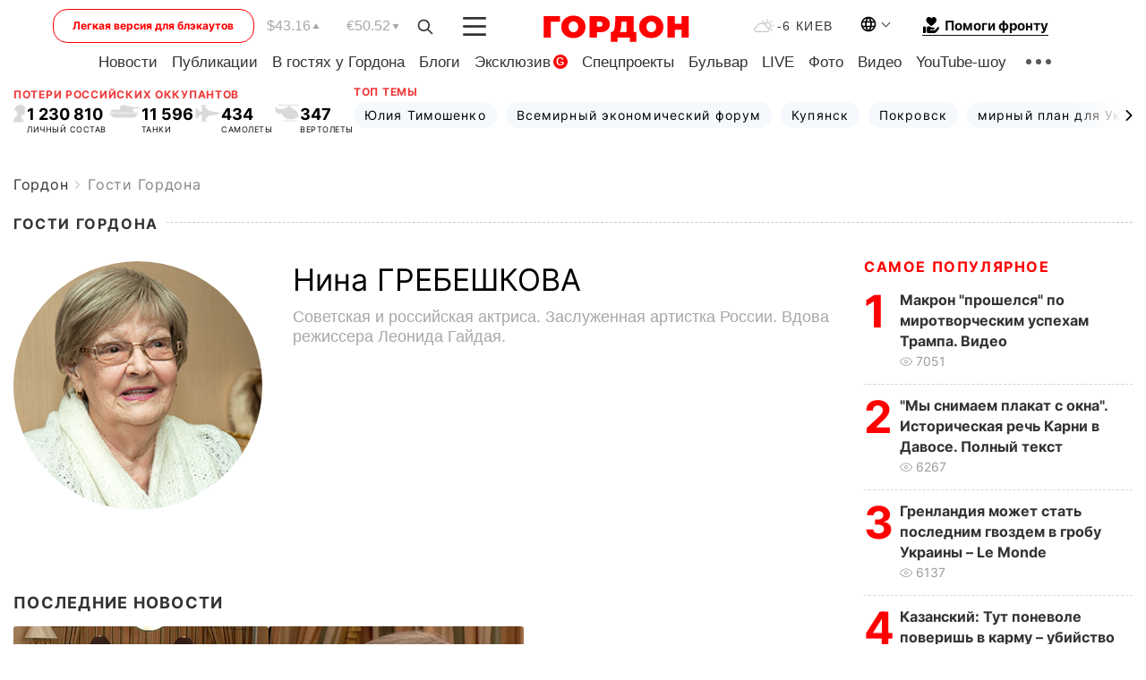

--- FILE ---
content_type: text/html; charset=utf-8
request_url: https://www.google.com/recaptcha/api2/aframe
body_size: 267
content:
<!DOCTYPE HTML><html><head><meta http-equiv="content-type" content="text/html; charset=UTF-8"></head><body><script nonce="gQhiThkJouJZyL_IsOFLTw">/** Anti-fraud and anti-abuse applications only. See google.com/recaptcha */ try{var clients={'sodar':'https://pagead2.googlesyndication.com/pagead/sodar?'};window.addEventListener("message",function(a){try{if(a.source===window.parent){var b=JSON.parse(a.data);var c=clients[b['id']];if(c){var d=document.createElement('img');d.src=c+b['params']+'&rc='+(localStorage.getItem("rc::a")?sessionStorage.getItem("rc::b"):"");window.document.body.appendChild(d);sessionStorage.setItem("rc::e",parseInt(sessionStorage.getItem("rc::e")||0)+1);localStorage.setItem("rc::h",'1769126502634');}}}catch(b){}});window.parent.postMessage("_grecaptcha_ready", "*");}catch(b){}</script></body></html>

--- FILE ---
content_type: application/javascript; charset=utf-8
request_url: https://fundingchoicesmessages.google.com/f/AGSKWxV8Lqt_9gzHfcRyyuPG4TWux5kpJ4iPVG0k1qQjmw7Au0tMaaF_-Hgwn-XBAMh0JljmyVA_yRwMz9Y4P3BSWTVV2r8r6aoA4TzrhydxSfCWJXHC0Jf0Ce_TiEKZD1jWXNpdqxO_DBoRoMipfYnXvsdZ-FrmOkJUoklMuO4x64hn1YiTIGs2Mtwd9Gwd/_/lazy-ads--floater_ads_/toprightads./ad_serve_/MTA-Ad-
body_size: -1288
content:
window['8efadf39-6da8-4e0e-ba36-7b37fa91bfb3'] = true;

--- FILE ---
content_type: image/svg+xml
request_url: https://gordonua.com/user/img/Line.svg
body_size: 217
content:
<svg width="21" height="21" viewBox="0 0 21 21" fill="none" xmlns="http://www.w3.org/2000/svg">
<g clip-path="url(#clip0_451_2750)">
<path fill-rule="evenodd" clip-rule="evenodd" d="M16.6693 4.66667H3.33594C2.8757 4.66667 2.5026 5.03976 2.5026 5.5V15.5C2.5026 15.9602 2.8757 16.3333 3.33594 16.3333H16.6693C17.1295 16.3333 17.5026 15.9602 17.5026 15.5V5.5C17.5026 5.03976 17.1295 4.66667 16.6693 4.66667ZM3.33594 3C1.95523 3 0.835938 4.11929 0.835938 5.5V15.5C0.835938 16.8807 1.95523 18 3.33594 18H16.6693C18.05 18 19.1693 16.8807 19.1693 15.5V5.5C19.1693 4.11929 18.05 3 16.6693 3H3.33594Z" fill="#ff0000"/>
<path fill-rule="evenodd" clip-rule="evenodd" d="M4.36504 6.63385C4.65968 6.28029 5.18515 6.23252 5.53872 6.52715L9.47174 9.80468C9.78078 10.0622 10.2297 10.0622 10.5387 9.80468L14.4717 6.52715C14.8253 6.23252 15.3508 6.28029 15.6454 6.63385C15.9401 6.98742 15.8923 7.51289 15.5387 7.80752L11.6057 11.085C10.6786 11.8576 9.33188 11.8576 8.40477 11.085L4.47174 7.80752C4.11818 7.51289 4.07041 6.98742 4.36504 6.63385Z" fill="#ff0000"/>
</g>
<defs>
<clipPath id="clip0_451_2750">
<rect width="20" height="20" fill="white" transform="translate(0.00390625 0.5)"/>
</clipPath>
</defs>
</svg>
